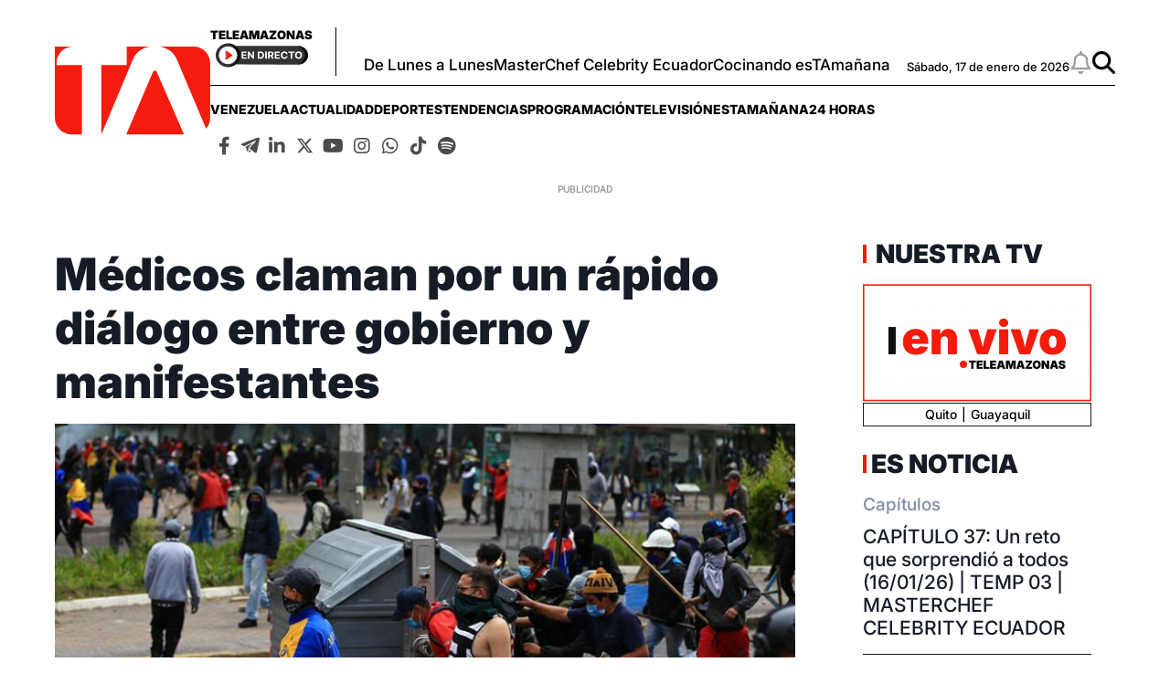

--- FILE ---
content_type: text/html; charset=utf-8
request_url: https://www.google.com/recaptcha/api2/aframe
body_size: 183
content:
<!DOCTYPE HTML><html><head><meta http-equiv="content-type" content="text/html; charset=UTF-8"></head><body><script nonce="jn1eoRuN8_1xdSdErkHBvQ">/** Anti-fraud and anti-abuse applications only. See google.com/recaptcha */ try{var clients={'sodar':'https://pagead2.googlesyndication.com/pagead/sodar?'};window.addEventListener("message",function(a){try{if(a.source===window.parent){var b=JSON.parse(a.data);var c=clients[b['id']];if(c){var d=document.createElement('img');d.src=c+b['params']+'&rc='+(localStorage.getItem("rc::a")?sessionStorage.getItem("rc::b"):"");window.document.body.appendChild(d);sessionStorage.setItem("rc::e",parseInt(sessionStorage.getItem("rc::e")||0)+1);localStorage.setItem("rc::h",'1768630726403');}}}catch(b){}});window.parent.postMessage("_grecaptcha_ready", "*");}catch(b){}</script></body></html>

--- FILE ---
content_type: application/javascript; charset=utf-8
request_url: https://fundingchoicesmessages.google.com/f/AGSKWxVVBv8v_XO25ptNvlZwecG-C1j5GAkR95sNabcoveks0kcabBd6m1vaRa2pQKpYmTOdshcFxlpGr_lS-9rYFX2d8416pujuePx-iY-npgQfTyWxuXcniCYRM0ns73G83jqQ8kvgDQ==?fccs=W251bGwsbnVsbCxudWxsLG51bGwsbnVsbCxudWxsLFsxNzY4NjMwNzIzLDY4OTAwMDAwMF0sbnVsbCxudWxsLG51bGwsW251bGwsWzddXSwiaHR0cHM6Ly93d3cudGVsZWFtYXpvbmFzLmNvbS9tZWRpY29zLWhhY2VuLXVuLWxsYW1hZG8tdXJnZW50ZS1hbC1kaWFsb2dvLXktc2Utb2ZyZWNlbi1jb21vLW1lZGlhZG9yZXMvIixudWxsLFtbOCwiTTlsa3pVYVpEc2ciXSxbOSwiZW4tVVMiXSxbMTksIjIiXSxbMTcsIlswXSJdLFsyNCwiIl0sWzI5LCJmYWxzZSJdXV0
body_size: -208
content:
if (typeof __googlefc.fcKernelManager.run === 'function') {"use strict";this.default_ContributorServingResponseClientJs=this.default_ContributorServingResponseClientJs||{};(function(_){var window=this;
try{
var OH=function(a){this.A=_.t(a)};_.u(OH,_.J);var PH=_.Zc(OH);var QH=function(a,b,c){this.B=a;this.params=b;this.j=c;this.l=_.F(this.params,4);this.o=new _.bh(this.B.document,_.O(this.params,3),new _.Og(_.Ok(this.j)))};QH.prototype.run=function(){if(_.P(this.params,10)){var a=this.o;var b=_.ch(a);b=_.Jd(b,4);_.gh(a,b)}a=_.Pk(this.j)?_.Xd(_.Pk(this.j)):new _.Zd;_.$d(a,9);_.F(a,4)!==1&&_.H(a,4,this.l===2||this.l===3?1:2);_.Dg(this.params,5)&&(b=_.O(this.params,5),_.fg(a,6,b));return a};var RH=function(){};RH.prototype.run=function(a,b){var c,d;return _.v(function(e){c=PH(b);d=(new QH(a,c,_.A(c,_.Nk,2))).run();return e.return({ia:_.L(d)})})};_.Rk(8,new RH);
}catch(e){_._DumpException(e)}
}).call(this,this.default_ContributorServingResponseClientJs);
// Google Inc.

//# sourceURL=/_/mss/boq-content-ads-contributor/_/js/k=boq-content-ads-contributor.ContributorServingResponseClientJs.en_US.M9lkzUaZDsg.es5.O/d=1/exm=kernel_loader,loader_js_executable/ed=1/rs=AJlcJMzanTQvnnVdXXtZinnKRQ21NfsPog/m=web_iab_tcf_v2_signal_executable
__googlefc.fcKernelManager.run('\x5b\x5b\x5b8,\x22\x5bnull,\x5b\x5bnull,null,null,\\\x22https:\/\/fundingchoicesmessages.google.com\/f\/AGSKWxUs5H0m8OUNjFSYAwk2RF8giCt0wJxqbbFTBTMBf-k6wP3BYQcB6j2M6p4Scnw4WFXtgC2HfQMybTL2jbCuw8bMFp3iLn9rRlDryvx9il3ZYbFEGSqSHIKb9cYWNLS8tkjAec4Cdw\\\\u003d\\\\u003d\\\x22\x5d,null,null,\x5bnull,null,null,\\\x22https:\/\/fundingchoicesmessages.google.com\/el\/AGSKWxUmxcfqAyna8dbj5k2AUhRKpDHU7OznxRRXRSfHg68ts-038A97XddvV53aKCE0Bz98aaiKW_5nVPYmJ23YPKxwfjjrw9Y7Bvv2yQlLNc14eUdJykz3O3IkU0OcoSAymYtjLijnwA\\\\u003d\\\\u003d\\\x22\x5d,null,\x5bnull,\x5b7\x5d\x5d\x5d,\\\x22teleamazonas.com\\\x22,1,\\\x22es\\\x22,null,null,null,null,1\x5d\x22\x5d\x5d,\x5bnull,null,null,\x22https:\/\/fundingchoicesmessages.google.com\/f\/AGSKWxVEGapl9xl11QpxF6bUstAorZSAICWpLDtyXkkc5q-V1-6HOkDpkus3o-MqhjZS_OrfC6qVYLERFwX3Fbdcx5ItKfOm3XaHlwJsXYpyk2fCk5rMl84CezbNtaVAdGZWfhg0sc7u4Q\\u003d\\u003d\x22\x5d\x5d');}

--- FILE ---
content_type: application/javascript; charset=utf-8
request_url: https://fundingchoicesmessages.google.com/f/AGSKWxVtTcdA9i9cBUc9t65bqRUhWqCA6Kv4W4iioKLuNBJI9u4Oa_nV_toaqNI1v1HAVM-ar8HXg0MHlVrv2v_V-3uSn1DVRKXLZh4R8uy1p8Lg1NnYVobh4NcIaITKIdH6DVXRBRJPmDSTMjj81IlGVgiy6zjINCMl5H-p86KEaOWHYVtg27dsqoHcdZGf/__ad_background./ad_code./adpoint./right_ads./ads/daily.
body_size: -1291
content:
window['65c464b4-bece-41cb-85b3-f5377a4a4b2d'] = true;